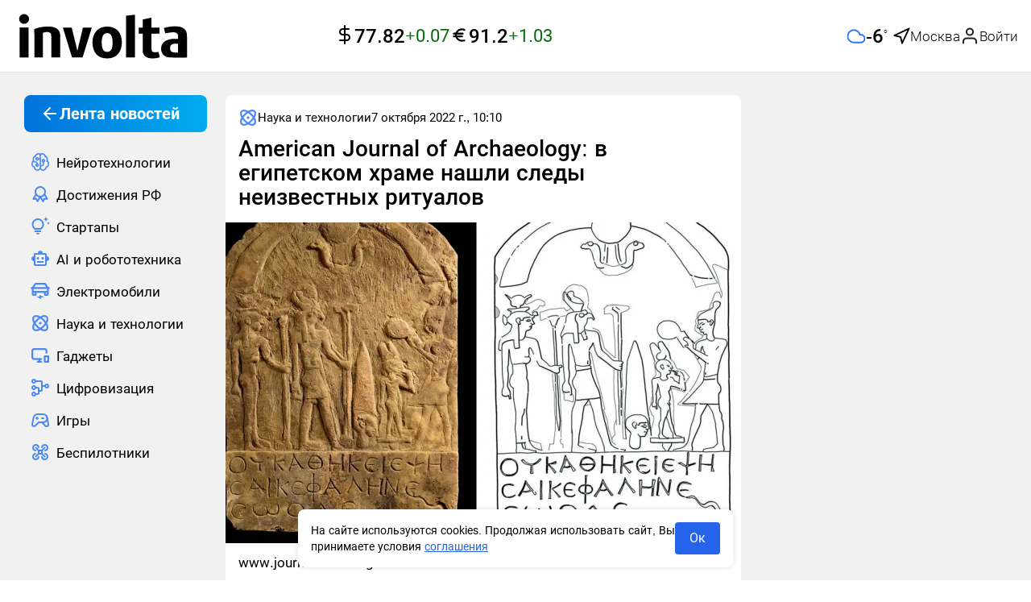

--- FILE ---
content_type: application/javascript
request_url: https://smi2.ru/counter/settings?payload=CIGfAxjdtv36vTM6JGZkYzIzMzBmLTlmMzctNDdmMS1hZDgwLTFlY2M0OGUxYWRjMQ&cb=_callbacks____0mknohz6o
body_size: 1514
content:
_callbacks____0mknohz6o("[base64]");

--- FILE ---
content_type: application/javascript;charset=UTF-8
request_url: https://exad.smi2.ru/jsapi?action=rtb_news&payload=EiRjNzJmMmVjYi1mNzEzLTQxNDctYWVhZi1lMTFiMzNhMmNjMjAaahC39cHLBiIFcnVfUlUqDTMuMTQ0LjE4MS4yNTMwATokZmRjMjMzMGYtOWYzNy00N2YxLWFkODAtMWVjYzQ4ZTFhZGMxSiRmZGMyMzMwZi05ZjM3LTQ3ZjEtYWQ4MC0xZWNjNDhlMWFkYzEiqAEIgAoQ0AUanwFNb3ppbGxhLzUuMCAoTWFjaW50b3NoOyBJbnRlbCBNYWMgT1MgWCAxMF8xNV83KSBBcHBsZVdlYktpdC81MzcuMzYgKEtIVE1MLCBsaWtlIEdlY2tvKSBDaHJvbWUvMTMxLjAuMC4wIFNhZmFyaS81MzcuMzY7IENsYXVkZUJvdC8xLjA7ICtjbGF1ZGVib3RAYW50aHJvcGljLmNvbSkqEwiBnwMaDWludm9sdGEubWVkaWEysgEKP2h0dHBzOi8vaW52b2x0YS5tZWRpYS9teXdpZGdldC9zdGF0aWMvc21pMl92aWRlby5odG1sP2lkPTEwMjA1NhpvaHR0cHM6Ly9pbnZvbHRhLm1lZGlhL3Bvc3QvYW1lcmljYW4tam91cm5hbC1vZi1hcmNoYWVvbG9neS12LWVnaXBldHNrb20taHJhbWUtbmFzaGxpLXNsZWR5LW5laXp2ZXN0bnloLXJpdHVhbG92QhoIqJ0GEgtzbG90XzEwMjA1NhgaIAJAAkisAg
body_size: 72
content:
_jsapi_callbacks_._0({"response_id":"c72f2ecb-f713-4147-aeaf-e11b33a2cc20","blocks":[{"block_id":102056,"tag_id":"slot_102056","items":[],"block_view_uuid":"","strategy_id":14}],"trace":[]});


--- FILE ---
content_type: application/javascript
request_url: https://involta.media/_nuxt/el-overlay.fe0ce3ef.js
body_size: 1876
content:
import{Q as X,aE as j,ao as F,bU as G,bq as A,bV as M,g as w,bW as K,bX as Q,bY as J,bZ as R,b_ as S,ad as B,af as p,d as ee,x as oe,b$ as k,ax as T,b5 as te,ae as ne,ag as L,ah as le,c0 as ae,bi as I,r as b,c1 as se,W as P,ar as ue,c2 as ce,aC as ie,X as de,aF as re,c3 as fe,c4 as D}from"./entry.af7eb995.js";import{g as ye}from"./scroll.d2fa1c4d.js";const me=(e,o={})=>{X(e)||j("[useLockscreen]","You need to pass a ref param to this function");const a=o.ns||F("popup"),c=G(()=>a.bm("parent","hidden"));if(!A||M(document.body,c.value))return;let n=0,s=!1,t="0";const d=()=>{setTimeout(()=>{R(document==null?void 0:document.body,c.value),s&&document&&(document.body.style.width=t)},200)};w(e,r=>{if(!r){d();return}s=!M(document.body,c.value),s&&(t=document.body.style.width),n=ye(a.namespace.value);const u=document.documentElement.clientHeight<document.body.scrollHeight,f=K(document.body,"overflowY");n>0&&(u||f==="scroll")&&s&&(document.body.style.width=`calc(100% - ${n}px)`),Q(document.body,c.value)}),J(()=>d())},ve=e=>{if(!e)return{onClick:S,onMousedown:S,onMouseup:S};let o=!1,a=!1;return{onClick:t=>{o&&a&&e(t),o=a=!1},onMousedown:t=>{o=t.target===t.currentTarget},onMouseup:t=>{a=t.target===t.currentTarget}}},be=B({mask:{type:Boolean,default:!0},customMaskEvent:{type:Boolean,default:!1},overlayClass:{type:p([String,Array,Object])},zIndex:{type:p([String,Number])}}),pe={click:e=>e instanceof MouseEvent},Ce="overlay";var ge=ee({name:"ElOverlay",props:be,emits:pe,setup(e,{slots:o,emit:a}){const c=F(Ce),n=r=>{a("click",r)},{onClick:s,onMousedown:t,onMouseup:d}=ve(e.customMaskEvent?void 0:n);return()=>e.mask?oe("div",{class:[c.b(),e.overlayClass],style:{zIndex:e.zIndex},onClick:s,onMousedown:t,onMouseup:d},[T(o,"default")],k.STYLE|k.CLASS|k.PROPS,["onClick","onMouseup","onMousedown"]):te("div",{class:e.overlayClass,style:{zIndex:e.zIndex,position:"fixed",top:"0px",right:"0px",bottom:"0px",left:"0px"}},[T(o,"default")])}});const ke=ge,he=B({center:Boolean,alignCenter:Boolean,closeIcon:{type:ne},customClass:{type:String,default:""},draggable:Boolean,fullscreen:Boolean,showClose:{type:Boolean,default:!0},title:{type:String,default:""},ariaLevel:{type:String,default:"2"}}),we={close:()=>!0},Be=B({...he,appendToBody:Boolean,appendTo:{type:p(String),default:"body"},beforeClose:{type:p(Function)},destroyOnClose:Boolean,closeOnClickModal:{type:Boolean,default:!0},closeOnPressEscape:{type:Boolean,default:!0},lockScroll:{type:Boolean,default:!0},modal:{type:Boolean,default:!0},openDelay:{type:Number,default:0},closeDelay:{type:Number,default:0},top:{type:String},modelValue:Boolean,modalClass:String,width:{type:[String,Number]},zIndex:{type:Number},trapFocus:{type:Boolean,default:!1},headerAriaLevel:{type:String,default:"2"}}),Ee={open:()=>!0,opened:()=>!0,close:()=>!0,closed:()=>!0,[L]:e=>le(e),openAutoFocus:()=>!0,closeAutoFocus:()=>!0},Oe=(e,o)=>{var a;const n=re().emit,{nextZIndex:s}=ae();let t="";const d=I(),r=I(),u=b(!1),f=b(!1),v=b(!1),C=b((a=e.zIndex)!=null?a:s());let y,m;const N=se("namespace",fe),z=P(()=>{const l={},i=`--${N.value}-dialog`;return e.fullscreen||(e.top&&(l[`${i}-margin-top`]=e.top),e.width&&(l[`${i}-width`]=ue(e.width))),l}),V=P(()=>e.alignCenter?{display:"flex"}:{});function $(){n("opened")}function W(){n("closed"),n(L,!1),e.destroyOnClose&&(v.value=!1)}function Y(){n("close")}function E(){m==null||m(),y==null||y(),e.openDelay&&e.openDelay>0?{stop:y}=D(()=>O(),e.openDelay):O()}function g(){y==null||y(),m==null||m(),e.closeDelay&&e.closeDelay>0?{stop:m}=D(()=>x(),e.closeDelay):x()}function h(){function l(i){i||(f.value=!0,u.value=!1)}e.beforeClose?e.beforeClose(l):g()}function _(){e.closeOnClickModal&&h()}function O(){A&&(u.value=!0)}function x(){u.value=!1}function H(){n("openAutoFocus")}function U(){n("closeAutoFocus")}function Z(l){var i;((i=l.detail)==null?void 0:i.focusReason)==="pointer"&&l.preventDefault()}e.lockScroll&&me(u);function q(){e.closeOnPressEscape&&h()}return w(()=>e.modelValue,l=>{l?(f.value=!1,E(),v.value=!0,C.value=ce(e.zIndex)?s():C.value++,ie(()=>{n("open"),o.value&&(o.value.scrollTop=0)})):u.value&&g()}),w(()=>e.fullscreen,l=>{o.value&&(l?(t=o.value.style.transform,o.value.style.transform=""):o.value.style.transform=t)}),de(()=>{e.modelValue&&(u.value=!0,v.value=!0,E())}),{afterEnter:$,afterLeave:W,beforeLeave:Y,handleClose:h,onModalClick:_,close:g,doClose:x,onOpenAutoFocus:H,onCloseAutoFocus:U,onCloseRequested:q,onFocusoutPrevented:Z,titleId:d,bodyId:r,closed:f,style:z,overlayDialogStyle:V,rendered:v,visible:u,zIndex:C}};export{ke as E,we as a,Be as b,Ee as c,he as d,ve as e,Oe as u};
